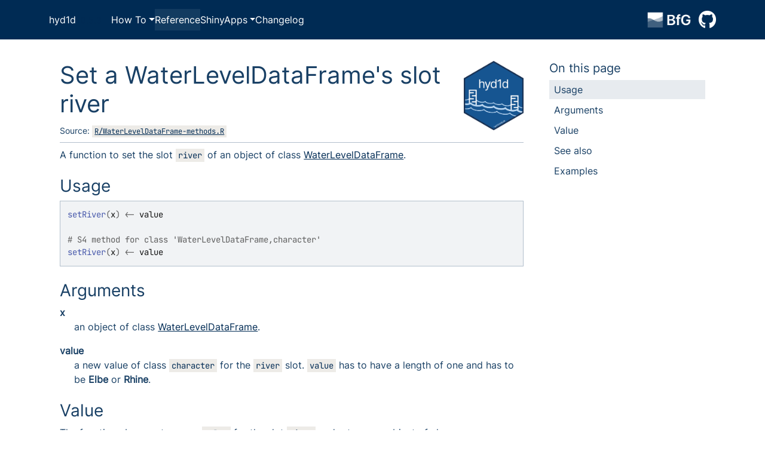

--- FILE ---
content_type: text/html; charset=UTF-8
request_url: https://hyd1d.bafg.de/reference/setRiver.html
body_size: 9964
content:
<!DOCTYPE html>
<!-- Generated by pkgdown: do not edit by hand --><html lang="en">
<head>
<meta http-equiv="Content-Type" content="text/html; charset=UTF-8">
<meta charset="utf-8">
<meta http-equiv="X-UA-Compatible" content="IE=edge">
<meta name="viewport" content="width=device-width, initial-scale=1, shrink-to-fit=no">
<title>Set a WaterLevelDataFrame's slot river — setRiver&lt;- • hyd1d</title>
<!-- favicons --><link rel="icon" type="image/png" sizes="96x96" href="../favicon-96x96.png">
<link rel="icon" type="”image/svg+xml”" href="../favicon.svg">
<link rel="apple-touch-icon" sizes="180x180" href="../apple-touch-icon.png">
<link rel="icon" sizes="any" href="../favicon.ico">
<link rel="manifest" href="../site.webmanifest">
<script src="../deps/jquery-3.6.0/jquery-3.6.0.min.js"></script><meta name="viewport" content="width=device-width, initial-scale=1, shrink-to-fit=no">
<link href="../deps/bootstrap-5.3.1/bootstrap.min.css" rel="stylesheet">
<script src="../deps/bootstrap-5.3.1/bootstrap.bundle.min.js"></script><link href="../deps/Inter-0.4.9/font.css" rel="stylesheet">
<link href="../deps/JetBrains_Mono-0.4.9/font.css" rel="stylesheet">
<link href="../deps/font-awesome-6.5.2/css/all.min.css" rel="stylesheet">
<link href="../deps/font-awesome-6.5.2/css/v4-shims.min.css" rel="stylesheet">
<script src="../deps/headroom-0.11.0/headroom.min.js"></script><script src="../deps/headroom-0.11.0/jQuery.headroom.min.js"></script><script src="../deps/bootstrap-toc-1.0.1/bootstrap-toc.min.js"></script><script src="../deps/clipboard.js-2.0.11/clipboard.min.js"></script><script src="../deps/search-1.0.0/autocomplete.jquery.min.js"></script><script src="../deps/search-1.0.0/fuse.min.js"></script><script src="../deps/search-1.0.0/mark.min.js"></script><!-- pkgdown --><script src="../pkgdown.js"></script><link href="../extra.css" rel="stylesheet">
<meta property="og:title" content="Set a WaterLevelDataFrame's slot river — setRiver&lt;-">
<meta name="description" content="A function to set the slot river of an object of class
  WaterLevelDataFrame.">
<meta property="og:description" content="A function to set the slot river of an object of class
  WaterLevelDataFrame.">
<meta property="og:image" content="https://hyd1d.bafg.de/logo.png">
</head>
<body>
    <a href="#main" class="visually-hidden-focusable">Skip to contents</a>


    <nav class="navbar navbar-expand-lg fixed-top bg-primary" data-bs-theme="dark" aria-label="Site navigation"><div class="container">

    <a class="navbar-brand me-2" href="../index.html">hyd1d</a>

    <small class="nav-text text-muted me-auto" data-bs-toggle="tooltip" data-bs-placement="bottom" title="">0.5.3</small>


    <button class="navbar-toggler" type="button" data-bs-toggle="collapse" data-bs-target="#navbar" aria-controls="navbar" aria-expanded="false" aria-label="Toggle navigation">
      <span class="navbar-toggler-icon"></span>
    </button>

    <div id="navbar" class="collapse navbar-collapse ms-3">
      <ul class="navbar-nav me-auto">
<li class="nav-item dropdown">
  <button class="nav-link dropdown-toggle" type="button" id="dropdown-how-to" data-bs-toggle="dropdown" aria-expanded="false" aria-haspopup="true">How To</button>
  <ul class="dropdown-menu" aria-labelledby="dropdown-how-to">
<li><a class="dropdown-item" href="../articles/hyd1d.html">Get Started (EN)</a></li>
    <li><a class="dropdown-item" href="../articles/vignette_DE.html">Los gehts (DE)</a></li>
    <li><a class="dropdown-item" href="../articles/presentation_DE.html">Präsentation (DE)</a></li>
    <li><a class="dropdown-item" href="../articles/presentation_aow.html">Präsentation AÖW 2023-03-30 (DE)</a></li>
  </ul>
</li>
<li class="active nav-item"><a class="nav-link" href="../reference/index.html">Reference</a></li>
<li class="nav-item dropdown">
  <button class="nav-link dropdown-toggle" type="button" id="dropdown-shinyapps" data-bs-toggle="dropdown" aria-expanded="false" aria-haspopup="true">ShinyApps</button>
  <ul class="dropdown-menu" aria-labelledby="dropdown-shinyapps">
<li><a class="external-link dropdown-item" href="https://shiny.bafg.de/waterlevel/">waterLevel</a></li>
    <li><a class="external-link dropdown-item" href="https://shiny.bafg.de/waterlevelpegelonline/">waterLevelPegelonline</a></li>
  </ul>
</li>
<li class="nav-item"><a class="nav-link" href="../news/index.html">Changelog</a></li>
      </ul>
<ul class="navbar-nav">
<li class="nav-item"><a class="external-link nav-link" href="https://www.bafg.de" aria-label="BfG Website"><img class="bfg_logo" border="0" src="..//bfg_logo.png" height="50px" width="98px"></a></li>
<li class="nav-item"><a class="external-link nav-link" href="https://github.com/bafg-bund/hyd1d" aria-label="View source code on github.com"><span class="fa fa-github"></span></a></li>
      </ul>
</div>


  </div>
</nav><div class="container template-reference-topic">
<div class="row">
  <main id="main" class="col-md-9"><div class="page-header">
      <img src="../logo.png" class="logo" alt=""><h1>Set a WaterLevelDataFrame's slot river</h1>
      <small class="dont-index">Source: <a href="https://github.com/bafg-bund/hyd1d/blob/HEAD/R/WaterLevelDataFrame-methods.R" class="external-link"><code>R/WaterLevelDataFrame-methods.R</code></a></small>
      <div class="d-none name"><code>setRiver.Rd</code></div>
    </div>

    <div class="ref-description section level2">
    <p>A function to set the slot <code>river</code> of an object of class
  <a href="WaterLevelDataFrame-class.html">WaterLevelDataFrame</a>.</p>
    </div>

    <div class="section level2">
    <h2 id="ref-usage">Usage<a class="anchor" aria-label="anchor" href="#ref-usage"></a>
</h2>
    <div class="sourceCode"><pre class="sourceCode r"><code><span><span class="fu">setRiver</span><span class="op">(</span><span class="va">x</span><span class="op">)</span> <span class="op">&lt;-</span> <span class="va">value</span></span>
<span></span>
<span><span class="co"># S4 method for class 'WaterLevelDataFrame,character'</span></span>
<span><span class="fu">setRiver</span><span class="op">(</span><span class="va">x</span><span class="op">)</span> <span class="op">&lt;-</span> <span class="va">value</span></span></code></pre></div>
    </div>

    <div class="section level2">
    <h2 id="arguments">Arguments<a class="anchor" aria-label="anchor" href="#arguments"></a>
</h2>


<dl>
<dt id="arg-x">x<a class="anchor" aria-label="anchor" href="#arg-x"></a>
</dt>
<dd><p>an object of class <a href="WaterLevelDataFrame-class.html">WaterLevelDataFrame</a>.</p></dd>


<dt id="arg-value">value<a class="anchor" aria-label="anchor" href="#arg-value"></a>
</dt>
<dd><p>a new value of class <code>character</code> for the <code>river</code>
slot. <code>value</code> has to have a length of one and has to be <strong>Elbe</strong>
or <strong>Rhine</strong>.</p></dd>

</dl>
</div>
    <div class="section level2">
    <h2 id="value">Value<a class="anchor" aria-label="anchor" href="#value"></a>
</h2>
    <p>The function above sets a new <code>value</code> for the slot <code>river</code>
  and returns an object of class <a href="WaterLevelDataFrame-class.html">WaterLevelDataFrame</a>. Since
  <code>river</code> is a slot relevant for the computation of the
  <code><a href="https://rdrr.io/r/base/data.frame.html" class="external-link">data.frame</a></code> column <code>w</code>, <code>w</code> is set to
  <code>NA</code> and needs to be recomputed by functions like
  <code><a href="waterLevel.html">waterLevel</a></code> or <code><a href="waterLevel.html">waterLevelPegelonline</a></code>.</p>
    </div>
    <div class="section level2">
    <h2 id="see-also">See also<a class="anchor" aria-label="anchor" href="#see-also"></a>
</h2>
    <div class="dont-index"><p><code><a href="getRiver.html">getRiver-method</a></code></p></div>
    </div>

    <div class="section level2">
    <h2 id="ref-examples">Examples<a class="anchor" aria-label="anchor" href="#ref-examples"></a>
</h2>
    <div class="sourceCode"><pre class="sourceCode r"><code><span class="r-in"><span><span class="va">wldf</span> <span class="op">&lt;-</span> <span class="fu"><a href="WaterLevelDataFrame.html">WaterLevelDataFrame</a></span><span class="op">(</span>river   <span class="op">=</span> <span class="st">"Elbe"</span>,</span></span>
<span class="r-in"><span>                            time    <span class="op">=</span> <span class="fu"><a href="https://rdrr.io/r/base/as.POSIXlt.html" class="external-link">as.POSIXct</a></span><span class="op">(</span><span class="st">"2016-12-21"</span><span class="op">)</span>,</span></span>
<span class="r-in"><span>                            station <span class="op">=</span> <span class="fu"><a href="https://rdrr.io/r/base/seq.html" class="external-link">seq</a></span><span class="op">(</span><span class="fl">500</span>, <span class="fl">501</span>, <span class="fl">0.1</span><span class="op">)</span><span class="op">)</span></span></span>
<span class="r-in"><span><span class="fu">setRiver</span><span class="op">(</span><span class="va">wldf</span><span class="op">)</span> <span class="op">&lt;-</span> <span class="fu"><a href="https://rdrr.io/r/base/character.html" class="external-link">as.character</a></span><span class="op">(</span><span class="st">"Rhine"</span><span class="op">)</span></span></span>
<span class="r-in"><span></span></span>
</code></pre></div>
    </div>
  </main><aside class="col-md-3"><nav id="toc" aria-label="Table of contents"><h2>On this page</h2>
    </nav></aside>
</div>


    <footer><div class="pkgdown-footer-left">
  <p>Site built with <a href="https://pkgdown.r-lib.org/" class="external-link">pkgdown</a> 2.1.1.9000.</p>
</div>

<div class="pkgdown-footer-right">
  <p>Developed by Arnd Weber, Marcus Hatz. <a href="https://www.bafg.de/EN/Service/Imprint/imprint_node.html">Imprint</a>.</p>
</div>

    </footer>
</div>





  </body>
</html>


--- FILE ---
content_type: text/css
request_url: https://hyd1d.bafg.de/extra.css
body_size: 515
content:
#tocnav ul.nav li a {
    font-weight: bold;
}

#tocnav ul.nav li ul.nav li a {
    margin-left: 15px;
    padding-left: 15px;
    font-weight: normal;
}

.navbar-right li a {
    padding: 1px 0 1px;
    margin: 0;
}

.row {
    padding-top: 2%;
}

.fa.fa-github {
    font-size: 30px;
    height: 50px;
    line-height: 50px;
    text-align: center;
}

.text-muted {
    color: #002B54 !important;
}

.bfglogo {
     opacity: 0.7;
}

.bfglogo:hover {
     opacity: 1;
}
